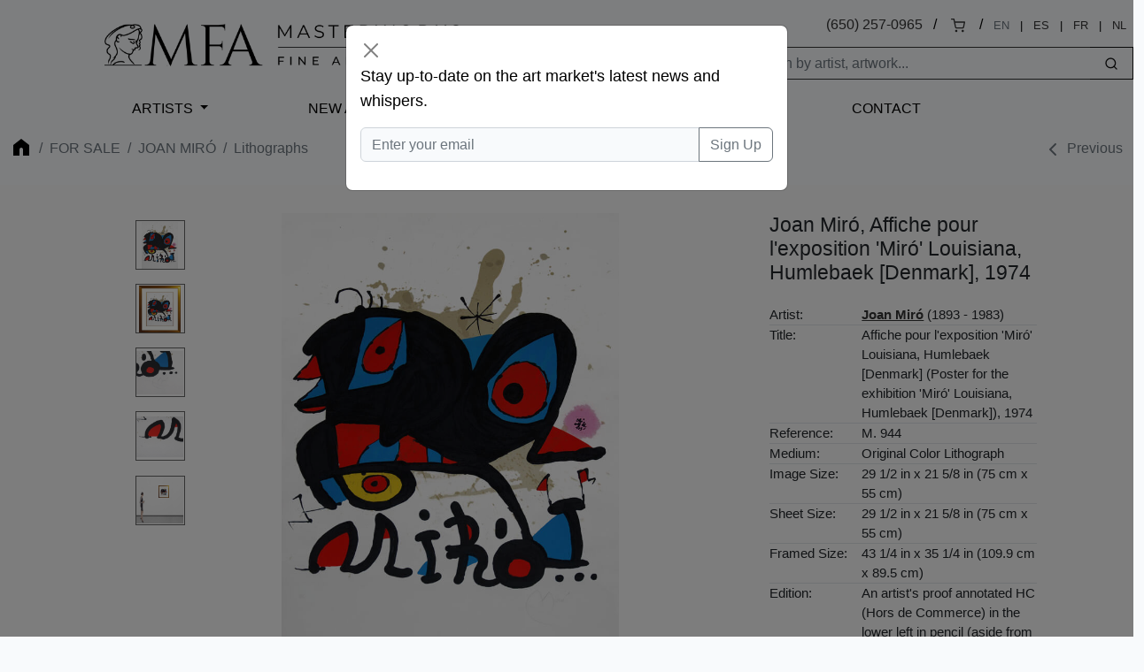

--- FILE ---
content_type: text/html; charset=UTF-8
request_url: https://www.masterworksfineart.com/artists/joan-miro/lithograph/affiche-pour-lexposition-miroacute-louisiana-humlebaek-denmark-poster-for-the-exhibition-miroacute-louisiana-humlebaek-denmark-1974/id/w-4218
body_size: 6303
content:
<!DOCTYPE html>
<html lang="en">
<head>
    <meta charset="utf-8">
    <meta name="viewport" content="width=device-width, initial-scale=1, shrink-to-fit=no">
    <meta name="description" content="">
    <meta name="robots" content="noindex, nofollow, noarchive">
    <meta name="author" content="">
    <meta name="csrf-token" content="6CXnVfHWPQHs9JuotjkrKqJrXikDMVTNkz4aAaDW">
<!-- 
<link rel="canonical" href="https://www.masterworksfineart.com/artists/joan-miro/lithograph/affiche-pour-lexposition-miroacute-louisiana-humlebaek-denmark-poster-for-the-exhibition-miroacute-louisiana-humlebaek-denmark-1974/id/w-4218">
  -->
    <link rel="icon" href="https://www.masterworksfineart.com/favicon-mfa.ico">

    <title>Joan Miró, Affiche pour l&#039;exposition &#039;Miró&#039; Louisiana, Humlebaek [Denmark], 1974, Lithograph (S) (I)</title>

    <script>
      window.Laravel = {"csrfToken":"6CXnVfHWPQHs9JuotjkrKqJrXikDMVTNkz4aAaDW"};
    </script>

    <link href="//www.masterworksfineart.com/css/app.css?id=20917f1a68074a6a9919d9b875c45e16" rel="stylesheet">
    <link href="//www.masterworksfineart.com/css/main.css?id=7e3cca6e0d098a68b67bf81faa893db5" rel="stylesheet">
    <link href="//www.masterworksfineart.com/css/nav/main.css?id=a86aed26e5355cea471133335cd2c958" rel="stylesheet">

    <!-- Google Tag Manager -->
    <script>(function(w,d,s,l,i){w[l]=w[l]||[];w[l].push({'gtm.start':
          new Date().getTime(),event:'gtm.js'});var f=d.getElementsByTagName(s)[0],
        j=d.createElement(s),dl=l!='dataLayer'?'&l='+l:'';j.async=true;j.src=
        'https://www.googletagmanager.com/gtm.js?id='+i+dl;f.parentNode.insertBefore(j,f);
      })(window,document,'script','dataLayer','GTM-TFL94QP');</script>
    <!-- End Google Tag Manager -->

    <script src="https://unpkg.com/feather-icons"></script>
    <script async src="//387605.cctm.xyz/t.js"></script>

    <!--
	<Link rel="alternate" href="https://www.masterworksfineart.com/artists/joan-miro/lithograph/affiche-pour-lexposition-miroacute-louisiana-humlebaek-denmark-poster-for-the-exhibition-miroacute-louisiana-humlebaek-denmark-1974/id/w-4218" hreflang="en" />
        <Link rel="alternate" href="https://mx.masterworksfineart.com/artists/joan-miro/lithograph/affiche-pour-lexposition-miroacute-louisiana-humlebaek-denmark-poster-for-the-exhibition-miroacute-louisiana-humlebaek-denmark-1974/id/w-4218" hreflang="es" />
        <Link rel="alternate" href="https://nl.masterworksfineart.com/artists/joan-miro/lithograph/affiche-pour-lexposition-miroacute-louisiana-humlebaek-denmark-poster-for-the-exhibition-miroacute-louisiana-humlebaek-denmark-1974/id/w-4218" hreflang="nl" />
-->
    
</head>

<body class="theme-zland theme-main artworks-show">

<!-- Google Tag Manager (noscript) -->
<noscript><iframe src="https://www.googletagmanager.com/ns.html?id=GTM-TFL94QP"
                  height="0" width="0" style="display:none;visibility:hidden"></iframe></noscript>
<!-- End Google Tag Manager (noscript) -->
<div class="full-header" style="color: black">
    

    <header class="container-fluid d-none d-lg-block">
    <div class="row g-0">
        <div class="col align-self-center">
            <div class="logo hidden-xs">
                <a href="//www.masterworksfineart.com">
                    <img src="https://images.masterworksfineart.com/design/masterworks-fine-art-logo.png" alt="Masterworks Fine Art">
                </a>
            </div>
        </div>
        <div class="col align-self-end text-end search-input">
            <div style="line-height: 2em">
                
<!--
		<div style="display: inline-block">,
                </div>
		&nbsp; / &nbsp;
-->
		
		<div style="display: inline-block">
<a href="tel:650-257-0965">(650) 257-0965</a></div>
                &nbsp; / &nbsp;
                <div style="display: inline-block"><a href="https://shop.masterworksfineart.com/cart" title="Shopping Cart"><i data-feather="shopping-cart" style="font-size: 1rem; height: 1rem"></i></a></div>

                                    &nbsp; / &nbsp;
                    <div class="locale-selector" style="display: inline-block; font-size: 0.8em">
                        <div style="display: inline-block"><span style="color: #6c757d">EN</span></div>
                        &nbsp; | &nbsp;
                        <div style="display: inline-block"><a href="https://mx.masterworksfineart.com/artists/joan-miro/lithograph/affiche-pour-lexposition-miroacute-louisiana-humlebaek-denmark-poster-for-the-exhibition-miroacute-louisiana-humlebaek-denmark-1974/id/w-4218" hreflang="es">ES</a></div>
                        &nbsp; | &nbsp;
                        <div style="display: inline-block"><a href="https://fr.masterworksfineart.com/artists/joan-miro/lithograph/affiche-pour-lexposition-miroacute-louisiana-humlebaek-denmark-poster-for-the-exhibition-miroacute-louisiana-humlebaek-denmark-1974/id/w-4218" hreflang="fr">FR</a></div>
                        &nbsp; | &nbsp;
                        <div style="display: inline-block"><a href="https://nl.masterworksfineart.com/artists/joan-miro/lithograph/affiche-pour-lexposition-miroacute-louisiana-humlebaek-denmark-poster-for-the-exhibition-miroacute-louisiana-humlebaek-denmark-1974/id/w-4218" hreflang="nl">NL</a></div>
                    </div> &nbsp;
                
            </div>


            <form method="get" action="https://www.masterworksfineart.com/search" role="search" class="d-flex float-end actions" style="padding: 0.5em 0 0 0">
		<input type="text" id="search-form" class="form-control" style="width: 40em; width: 25em;border: 1px solid;
    border-right: none;" autocomplete="off" name="q" aria-label="Search" placeholder="Search by artist, artwork...">
                <button type="submit" class="btn btn-default" style="border: 1px solid;
    border-left: none;"><i data-feather="search" title="Search" style="font-size: 1rem; height: 1rem;"></i></button>
            </form>
            
            
            
            
            
            
            
            
            
            <div id="goal-tracker">
                <goal-tracker></goal-tracker>
            </div>
        </div>
    </div>
</header>
<nav class="navbar navbar-expand-lg navbar-dark bg-dark" style="background: transparent !important">
    <div class="container-fluid">
        <a class="navbar-brand d-block d-lg-none" href="//www.masterworksfineart.com">
            <img src="https://images.masterworksfineart.com/design/mfa-logo-mobile.png" alt="Masterworks Fine Art" style="width: 220px;">
        </a>
        <button class="navbar-toggler" type="button" data-bs-toggle="collapse" data-bs-target="#navbarNav" aria-controls="navbarNav" aria-expanded="false" aria-label="Toggle navigation" style="filter: invert(1)">
            <span class="navbar-toggler-icon"></span>
        </button>
        <div class="collapse navbar-collapse" id="navbarNav">
            <ul class="navbar-nav">



                <li class="nav-item active">
                    <div id="nav-artists"><a href="https://www.masterworksfineart.com/artists">Artists</a></div>
                </li>
                <li class="nav-item">
                    <a class="nav-link" href="//www.masterworksfineart.com/new-art-prints">New Arrivals</a>
                </li>



                <li class="nav-item">
                    <a class="nav-link" href="https://www.masterworksfineart.com/about-us/why-choose-us">About Us</a>
                </li>



                <li class="nav-item">
                    <a class="nav-link" href="https://www.masterworksfineart.com/contact-gallery/how-to-sell-fine-art-you-own">Selling</a>
                </li>
                <li class="nav-item">
                    <a class="nav-link" href="https://www.masterworksfineart.com/contact-gallery">Contact</a>
                </li>
<!--
                <li class="nav-item">
                    <a class="nav-link" href="https://news.masterworksfineart.com/2025/11/18/art-miami-2025-december-2nd-7th" style="box-shadow: 0 0 0 1px #ab8318">


                        Art Miami: Recap
                    </a>
                </li>
-->
		<li class="nav-item">
                                    </li>
            </ul>
        </div>
    </div>
</nav>

        </div>

<div class="section-breadcrumb" style="background: none !important">
    <div class="container container-breadcrumb">
        <nav aria-label="breadcrumb">
        <div class="row justify-content-between">
            <div class="col-lg-8">

                <ol class="breadcrumb text-muted">
                    <li class="breadcrumb-item"><a href="https://www.masterworksfineart.com" title="Fine art original prints" style="opacity: 0.4"><i class="icon home"></i></a></li>

                    
                    
                    
                    
                    
                    
                    
                    
                    
                                            <li class="breadcrumb-item"><a href="https://www.masterworksfineart.com/artists">For Sale</a></li>
                        <li class="breadcrumb-item"><a href="https://www.masterworksfineart.com/artists/joan-miro">Joan Miró</a></li>
                        <li class="breadcrumb-item active" aria-current="page">
                            <a href="https://www.masterworksfineart.com/artists/joan-miro/lithographs">
                                Lithographs
                            </a>
                        </li>
                    
                    
                                    </ol>




	    </div>
            <div class="col-4">
                                    <ol class="breadcrumb text-muted directionals">
                                                    <li class="breadcrumb-item">
                                <i data-feather="chevron-left"></i>
                                <a href="https://www.masterworksfineart.com/artists/joan-miro/lithograph/lexposition-doeuvres-recentes-exhibition-recent-works-1953/id/w-5096" title="Joan Miró Lithograph, L&#039;Exposition d&#039;oeuvres recentes (Exhibition Recent Works), 1953" class="nav_artworks prev_artwork"><span class="glyphicon glyphicon-chevron-left"></span> Previous</a>
                            </li>
                        
                                            </ol>
                            </div>
        </div>
    </nav>



    </div>
</div>

    <div id="container-artwork-images" class="container-fluid container-artwork-images" style="background: #f8f8f8; border: none; padding: 2em 0">
        <div class="row justify-content-center" style="display: flex; flex-wrap: wrap;">
            <div id="artwork-images-block" class="col-md-7 col-lg-7 image-ondeck" style="display: flex; flex-wrap: wrap;">
                <div class="row justify-content-start" style="display: flex; flex-wrap: wrap;">
                                            <div id="artwork-images-alt" class="col-lg-1">
                                                            <a href="https://images.masterworksfineart.com/miro4218.jpg" onmouseover="MM_swapImage('swap','','https://images.masterworksfineart.com/miro4218.jpg',1)">
                                    <img src="https://images.masterworksfineart.com/miro4218.jpg" class="img-thumbnail" alt=" (image 1)" />
                                </a>
                            
                                                                                                <a href="https://images.masterworksfineart.com/miro4218_2.jpg" onmouseover="MM_swapImage('swap','','https://images.masterworksfineart.com/miro4218_2.jpg',1)">
                                        <img src="https://images.masterworksfineart.com/miro4218_2.jpg" class="img-thumbnail product-img-0" alt="" />
                                    </a>
                                                                    <a href="https://images.masterworksfineart.com/miro4218_3.jpg" onmouseover="MM_swapImage('swap','','https://images.masterworksfineart.com/miro4218_3.jpg',1)">
                                        <img src="https://images.masterworksfineart.com/miro4218_3.jpg" class="img-thumbnail product-img-1" alt="" />
                                    </a>
                                                                    <a href="https://images.masterworksfineart.com/miro4218_4.jpg" onmouseover="MM_swapImage('swap','','https://images.masterworksfineart.com/miro4218_4.jpg',1)">
                                        <img src="https://images.masterworksfineart.com/miro4218_4.jpg" class="img-thumbnail product-img-2" alt="" />
                                    </a>
                                                            
                            
                                                    </div>
                                        <div id="artwork-images-main" class="col-md-7 col-lg-6" style="display: flex; flex-direction: column;">
                        <div style="position: sticky; top: 1vh; text-align: center;">
                            <div id="image-theater-top" class="image-theater">
                                <div class="image-box-display imageStage">
                                                                            <a href="https://images.masterworksfineart.com/miro4218.jpg">
                                            <img src="https://images.masterworksfineart.com/miro4218.jpg" alt="" name="swap" id="swap" />
                                        </a>
                                                                    </div>
                            </div>
                                                    </div>
                    </div>
                </div>
            </div>

            <div class="col-md-5 col-lg-3" style="display: flex; flex-direction: column;">
                <table class="table text-left artwork-details table-sm" style="position: sticky; top: 1vh;">
                    <tbody>
                    <tr>
                        <td colspan="2" style="border: none">
                            <h2 style="text-align: left !important; margin-bottom: 1em"><span class="artist-name">Joan Miró</span>, Affiche pour l&#039;exposition &#039;Miró&#039; Louisiana, Humlebaek [Denmark], 1974</h2>
                        </td>
                    </tr>
                    <tr>
                        <td colspan="2" style="border: none">
                                                    </td>
                    </tr>
                    <tr>
                        <th>Artist:</th>
                        <td>
                            <span class="artist-name"><b><a href="https://www.masterworksfineart.com/artists/joan-miro" style="text-decoration: underline">Joan Miró</a></b></span> (1893 - 1983)
                        </td>
                    </tr>
                                            <tr>
                            <th>Title:</th><td>Affiche pour l&#039;exposition &#039;Miró&#039; Louisiana, Humlebaek [Denmark]  (Poster for the exhibition &#039;Miró&#039; Louisiana, Humlebaek [Denmark]), 1974</td>
                        </tr>
                                                                <tr>
                            <th>Reference:</th><td>M. 944</td>
                        </tr>
                                                                                    <tr>
                            <th>Medium:</th><td>Original Color Lithograph</td>
                        </tr>
                    
                                            <tr>
                            <th>Image Size:</th><td>29 1/2 in x 21 5/8 in (75 cm x 55 cm)</td>
                        </tr>
                                                                <tr>
                            <th>Sheet Size:</th><td>29 1/2 in x 21 5/8 in (75 cm x 55 cm)</td>
                        </tr>
                                                                <tr class="details-framed-size">
                            <th>Framed Size:</th><td>43 1/4 in x 35 1/4 in (109.9 cm x 89.5 cm)</td>
                        </tr>
                                                                <tr>
                            <th>Edition:</th><td>An artist&#039;s proof annotated HC (Hors de Commerce) in the lower left in  pencil (aside from the edition of 75).</td>
                        </tr>
                                                                <tr>
                            <th>Signature:</th><td>This work is hand signed by Joan Miró(Barcelona, 1893 - Palma, 1983) in pencil in the lower right.</td>
                        </tr>
                    
                                                                <tr>
                            <th>ID #</th><td>w-4218</td>
                        </tr>
                                        <tr>
                        <td class="pricing-details" colspan="2" style="border: none">
                                                            <span class="actions no-price">
                                        <div class="row">
                                            <div class="col-12" style="margin: 1em 0; text-align: left">
                                                <b>Sold</b>
                                                                                            </div>
                                            <div class="col-12 full-btn">
                                                <a href="https://www.masterworksfineart.com/acquire/inquire/id/w-4218" class="btn btn-primary" role="button">Inquire About Artwork</a>
                                            </div>
                                            <div class="col-12 full-btn">
                                                <a href="https://www.masterworksfineart.com/artists/joan-miro/sell-mir%c3%b3#btn" title="How to sell your Joan Miró fine art online" class="btn btn-default btn-transparent" role="button">Inquire to Sell</a>
                                            </div>
                                        </div>
                                </span>
                                                    </td>
                    </tr>





                    <tr>
                        <td colspan="2">
                                                    </td>
                    </tr>
                    </tbody>
                </table>
            </div>
        </div>
    </div>

    <div id="container-artwork-description" class="container content-section content-artwork-description mb-4 pt-4">
        <div class="row justify-content-center">
            <div class="col-lg-7">
                <h3 style="font-size: 1.2em">Historical Description</h3>
                <div id="artwork-description">
                    <p>Bold black lines delineate vibrant patches of red, yellow, and blue in this captivating work. This piece appears as if watching us, as we witness red and yellow eyes gazing out. This work relays the impression that the observer is also the observed, breathing a sense of life into Miró's abstract forms. Beneath this playful figure, we witness the text 'Miro…' Even the letters that spell Miró's name appear as animated figures, instilled with a sense of liveliness. In his own whimsical font, Miró pays homage to himself in this delightful piece.</p>
<p>Created in 1974, this work is hand signed by Joan Miró (Barcelona, 1893 - Palma, 1983) in pencil in the lower right. An artist's proof annotated HC (Hors de Commerce) in the lower left in pencil (aside from the edition of 75),this work was printed before the lettering edition. This work is printed by Arte Adrien Maeght, Paris and published by Louisiana, Humlebaek.</p>
<p><b><b>Catalogue Raisonné &amp; COA:</b><br />
</b>This work is fully documented and referenced in the below catalogue raisonnés and texts (copies will be enclosed as added documentation with the invoices that will accompany the final sale of the work):</p>
<p>1. Maeght Editeur. Joan Miró Lithographs, vol. V 1972-1975. Maeght Editeur: Paris, 1992. Listed as catalogue raisonné no. 944 on pg. 81, another example is illustrated.</p>
<p>2. A Certificate of Authenticity will accompany this work.</p>
<p><b>ABOUT THE FRAMING:</b><br />
This work is framed to museum-grade, conservation standards, presented in a complementary moulding and finished with silk-wrapped mats and optical grade Plexiglas.</p>
<p>&nbsp;</p>

                </div>

	    </div>
</div>

    </div>

    <div id="container-video" class="container mb-4 pt-4">

        <div class="row justify-content-center">
            <div class="col-lg-7">
                            </div>
        </div>
    </div>




    
    

    <div class="related-artworks container-fluid content-section border-top mb-4 pt-4">
        <div id="artworks-previous">Loading Artworks&hellip;</div>
    </div>


    <div class="related-artworks container-fluid content-section border-top mb-4 pt-4">
    <h3>Related Artworks</h3>
    <div id="artwork-related-artworks">Loading Related Artworks&hellip;</div>
</div>

<div class="relateds related-why container-fluid content-section border-top">
    <div class="row justify-content-center">
        <div class="col-lg-5">
            <h3><a href="https://www.masterworksfineart.com/artists/joan-miro">Buy Original Joan Miró Signed and Numbered Artwork For Sale</a></h3>
            <p><!-- wp:paragraph --></p>
<p><strong>Joan Miró's</strong> whimsy and childlike sensibility are unmatched. Signed original Miró lithographs, etchings, and other limited edition prints can carry an entire room. His large-scale graphic works for sale are an excellent investment.</p>
<p><!-- /wp:paragraph --></p>


            <div class="list-group list-group-flush btn-group taxonomy-list" aria-labelledby="filters-series">
    <p style="line-height: 3.5em"><span style="margin-right: 0.5em">Genres:</span>
                        <a href="/artists?genre=modern-masters" class="btn btn-default">Modern Masters</a>
                        <a href="/artists?genre=surrealism" class="btn btn-default">Surrealism</a>
                        <a href="/artists?genre=abstract" class="btn btn-default">Abstract</a>
                        <a href="/artists?genre=dada" class="btn btn-default">Dada</a>
                        <a href="/artists?genre=still-life" class="btn btn-default">Still Life</a>
                        <a href="/artists?genre=pre-world-war-ii-school-of-paris" class="btn btn-default">Pre-World War II School of Paris</a>
                        <a href="/artists?genre=modern-art" class="btn btn-default">Modern Art</a>
            </p>
</div>
        </div>
    </div>
</div>
<div class="relateds related-sell container-fluid content-section border-top">
    <div class="row justify-content-center">
        <div class="col-lg-5">
            <h3>Have one to sell? Sell Joan Miró fine art with us</h3>
            <p><a href="https://www.masterworksfineart.com/artists/joan-miro/sell-joan-miro"><strong>Sell Joan Miró</strong></a> artwork with us. We will research its value and popularity for you.</p>
        </div>
    </div>
</div>


<div class="flex justify-center items-center m-6">
    <div class="xl:w-1/4 p-10" style="border: 1px solid #d1d5db; padding-top: 1em">
<div id="quick-form" style="width: 300px; margin: 0 auto"></div>

    </div>
</div>

<script>window.artwork_sku = "w-4218";window.artworkSlim = {"id":103793,"availability":"sold","framed_size":"43 1\/4 in x 35 1\/4 in (109.9 cm x 89.5 cm)","images":[{"id":103794,"date_created":"2017-10-24T10:30:09","date_created_gmt":"2017-10-25T00:30:09","date_modified":"2017-10-24T10:30:09","date_modified_gmt":"2017-10-25T00:30:09","src":"https:\/\/images.masterworksfineart.com\/miro4218.jpg","name":"miro4218","alt":""},{"id":103795,"date_created":"2017-10-24T10:30:09","date_created_gmt":"2017-10-25T00:30:09","date_modified":"2017-10-24T10:30:09","date_modified_gmt":"2017-10-25T00:30:09","src":"https:\/\/images.masterworksfineart.com\/miro4218_2.jpg","name":"miro4218_2","alt":""},{"id":103796,"date_created":"2017-10-24T10:30:10","date_created_gmt":"2017-10-25T00:30:10","date_modified":"2017-10-24T10:30:10","date_modified_gmt":"2017-10-25T00:30:10","src":"https:\/\/images.masterworksfineart.com\/miro4218_3.jpg","name":"miro4218_3","alt":""},{"id":103797,"date_created":"2017-10-24T10:30:10","date_created_gmt":"2017-10-25T00:30:10","date_modified":"2017-10-24T10:30:10","date_modified_gmt":"2017-10-25T00:30:10","src":"https:\/\/images.masterworksfineart.com\/miro4218_4.jpg","name":"miro4218_4","alt":""}],"selectedImage":{"id":0,"src":"","alt":"Joan Mir\u00f3 Lithograph, Affiche pour l'exposition 'Mir\u00f3' Louisiana, Humlebaek [Denmark], 1974"}};</script><script>window.isMobile = false;</script><div class="navbar-dark bg-dark">
    <footer class="container">
        <div class="row">
            <div class="col-6 col-md-4">
                <p>Explore Masterworks Fine Art</p>
                <ul class="list-unstyled">
                    <li><a href="//www.masterworksfineart.com">Home</a></li>
                    <li><a href="https://www.masterworksfineart.com/artists">Artists Represented</a></li>
                    <li><a href="https://www.masterworksfineart.com/hi/luxury-gift-ideas">Luxury Gift Ideas</a></li>
		    <li><a href="https://www.masterworksfineart.com/fine-art-artists">Artists' Genres and Series</a></li>
<!--
                    <li><a href="https://www.masterworksfineart.com/artists/pablo-picasso/owls">Pablo Picasso Owls</a></li>
-->
		    <li><a href="https://www.masterworksfineart.com/artists/pablo-picasso/ceramics">Pablo Picasso Ceramics</a></li>
                    <li><a href="https://www.masterworksfineart.com/artists/joan-miro/lithographs">Joan Miró Lithographs</a></li>

		    <li><a href="https://www.masterworksfineart.com/bio">Biographies</a></li>
                    <li><a href="https://www.masterworksfineart.com/about-us">About Masterworks Fine Art</a></li>
                    <li><a href="https://www.masterworksfineart.com/contact-gallery">Contact Us</a></li>
                    <li><a href="https://www.masterworksfineart.com/hi/">Fine Art For Sale by Topic</a></li>

		    <li><a href="https://shop.masterworksfineart.com/cart">Shopping Cart <span class="glyphicon glyphicon-shopping-cart"></span></a></li>
                    <li><a href="https://www.masterworksfineart.com/contact-gallery/how-to-sell-fine-art-you-own">Sell Your Fine Art</a></li>
                    <li><a href="https://news.masterworksfineart.com">Art News</a></li>
                    <!-- <li><a href="https://news.masterworksfineart.com/2021/01/20/printmaking-techniques-defined-and-explained-in-plain-english">Tools for Art Collecting</a></li> -->
                    <li><a href="https://www.masterworksfineart.com/about-us/fine-art-gallery-careers">Careers</a></li>
                    <li><a href="https://www.masterworksfineart.com/about-us/press">Press</a></li>
                    <li><a href="https://www.masterworksfineart.com/privacy-policy">Privacy Policy</a></li>
                    <li><a href="https://mx.masterworksfineart.com">Galería de Bellas Artes Masterworks (MX)</a></li>
                    <li><a href="https://fr.masterworksfineart.com">Masterworks Fine Art (FR)</a></li>
                    <li><a href="https://nl.masterworksfineart.com">Masterworks Fine Art (NL)</a></li>
<!--
		    <li><a href="https://warholfineart.com">Warhol Fine Art</a></li>
-->
                </ul>
            </div>
            <div class="col-6 col-md-4">
		<p>About Us</p>
<p>Specializing in buying and selling hand-signed original works by Pablo Picasso, Marc Chagall, Joan Miró, Andy Warhol, Henri Matisse, and many others.
<br /><br />
When you search for where to buy fine art online, you will find our expertly curated collection of fine art and white-glove service with a price point to meet your needs. <a href="https://www.masterworksfineart.com/about-us/why-choose-us?mkt-src=f">More About Us</a></p>
            </div>
            <div class="col-12 col-md-4">
                <div id="newsletter-signup">
                </div>
<!--
		<p>Let's Get Social</p>
                <ul class="list-unstyled">
                    <li style="display: inline-block"><a href="https://www.facebook.com/masterworksfineartgallery" target="_blank" rel="noopener"><img src="https://images.masterworksfineart.com/design/fb-icon.png" alt="Visit us on Facebook" style="filter: invert(1)" /></a></li>
                    <li style="display: inline-block"><a href="https://www.instagram.com/masterworksfineart/" target="_blank" rel="noopener"><img src="https://images.masterworksfineart.com/design/ig-icon.png" alt="Visit us on Instagram" style="filter: invert(1)" /></a></li>
                </ul>
-->
		<p>Contact Us</p>
		<ul class="list-unstyled">
<li>

</li>
<!--
		    <li>
                        <a href="https://www.masterworksfineart.com/contact-gallery"><span class="glyphicon glyphicon-question-sign"></span> What do you think of our gallery?</a>
		    </li>
-->
                    <li><a href="mailto:info@masterworksfineart.com">info@masterworksfineart.com</a></li>
                    <li><a href="tel:650-257-0965">650-257-0965</a></li>

                    <li style="display: inline-block"><a href="https://www.facebook.com/masterworksfineartgallery" target="_blank" rel="noopener"><img src="https://images.masterworksfineart.com/design/fb-icon.png" alt="Visit us on Facebook" style="filter: invert(1)" /></a></li>
                    <li style="display: inline-block"><a href="https://www.instagram.com/masterworksfineart/" target="_blank" rel="noopener"><img src="https://images.masterworksfineart.com/design/ig-icon.png" alt="Visit us on Instagram" style="filter: invert(1)" /></a></li>

<!--
		    <li><a href="https://goo.gl/maps/pyoTtMEMaWhGVmn78" target="_blank" rel="noopener">

			    Masterworks Fine Art<br />
                            <br />
                            
                        </a>
                    </li>
-->
		</ul>
            </div>
        </div>
        <div class="mt-4">
            <p class="text-muted text-center">
                &copy; Masterworks Fine Art. All rights reserved. <a href="https://www.masterworksfineart.com/privacy-policy">Privacy Policy</a>. Masterworks Fine Art is located in Silicon Valley's Palo Alto of the <b>San Francisco</b> Bay Area, California, USA.
            </p>
        </div>
    </footer>
</div>


<script src="//www.masterworksfineart.com/js/app.js?id=8adbcd5a8595f7e23a7b1ce7959a1e91" async></script>

<!-- Default Statcounter code -->
    <script type="text/javascript">
      var sc_project=3759295;
      var sc_invisible=1;
      var sc_security="ab715bd5";
    </script>
    <script type="text/javascript"
            src="https://www.statcounter.com/counter/counter.js"
            async></script>
    <noscript><div class="statcounter"><a title="Sell fine art online"
                                          href="https://statcounter.com/" target="_blank"><img
                        class="statcounter"
                        src="https://c.statcounter.com/3759295/0/ab715bd5/1/"
                        alt="Sell fine art online"
                        referrerPolicy="no-referrer-when-downgrade"></a></div></noscript>
    <!-- End of Statcounter Code -->
<script>
  feather.replace()
</script>
</body>
</html>
